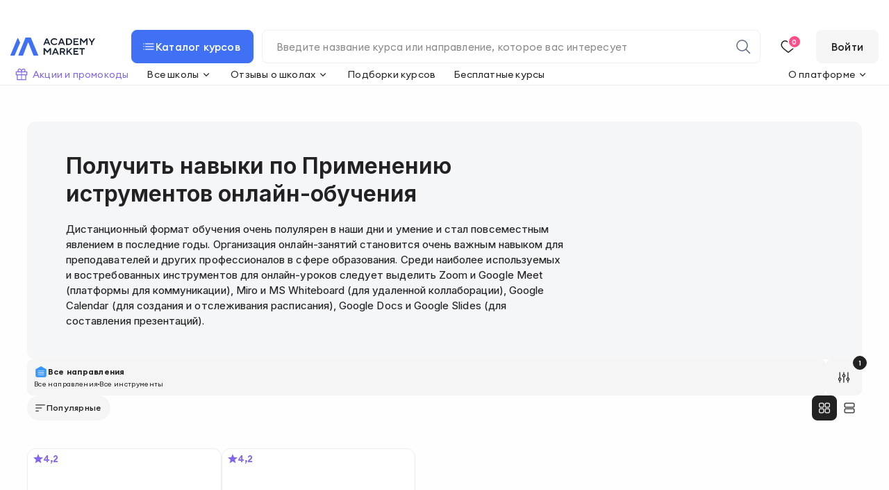

--- FILE ---
content_type: application/javascript; charset=UTF-8
request_url: https://academy-market.com/js/cake.js
body_size: 2535
content:
/* eslint-disable */

window.advcake_attempt = window.advcake_attempt || 0;
try {

  var advcake_helper = {
    uid: function () {
      return Math.random().toString(36).slice(2);
    },
    guid: function () {
      function s4() {
        return Math.floor((1 + Math.random()) * 65536).toString(16).substring(1);
      }
      return s4() + s4() + "-" + s4() + "-" + s4() + "-" + s4() + "-" + s4() + s4() + s4();
    },
    get_q: function (e) {
      var t = window.location.search;
      return t = t.match(new RegExp(e + "=([^&=]+)")), t ? t[1] : "";
    },
    queryBuilder: function (data) {
      var query = [];
      for (var key in data) {
        query.push(key + '=' + data[key]);
      }
      return query.join('&');
    },
    getUrlElement: function (url) {
      var a = document.createElement('a');
      a.href = url;
      return a;
    },
    setCookie: function (e, t, n) {
      n = n || {};
      var o = n.expires;
      if ("number" === typeof o && o) {
        var r = new Date;
        r.setTime(r.getTime() + 1000 * o), o = n.expires = r;
      }
      o && o.toUTCString && (n.expires = o.toUTCString()), t = encodeURIComponent(t);
      var i = e + "=" + t;
      for (var a in n) {
        i += "; " + a;
        var c = n[a];
        c !== !0 && (i += "=" + c);
      }
      document.cookie = i;
    },
    getCookie: function (e) {
      var t = document.cookie.match(new RegExp("(?:^|; )" + e.replace(/([\.$?*|{}\(\)\[\]\\\/\+^])/g, "\\$1") + "=([^;]*)"));
      return t ? decodeURIComponent(t[1]) : void 0;
    },
    getDate: function () {
      var date = new Date();
      return date.getFullYear() + '-' + ('0' + (date.getMonth() + 1)).slice(-2) + '-' + ('0' + date.getDate()).slice(-2) + ' ' + ('0' + (date.getHours())).slice(-2) + ':' + ('0' + (date.getMinutes())).slice(-2) + ':' + ('0' + (date.getSeconds())).slice(-2);
    },
    cleanString: function (string) {
      if (string === undefined || string === null) {
        return '';
      }
      string = string.replace(/['"]/g, '');
      return string.replace(/&quot;/g, '');
    },
    post: function (url, data) {
      var async = true;
      var method = 'POST';
      var XHR = ("onload" in new XMLHttpRequest()) ? XMLHttpRequest : XDomainRequest;
      var xhr = new XHR();

      var body = data;
      var multipart = false;

      if (typeof data === 'object') {
        var boundary = String(Math.random()).slice(2);
        var boundaryMiddle = '--' + boundary + '\r\n';
        var boundaryLast = '--' + boundary + '--\r\n';

        var bodyParts = ['\r\n'];
        for (var key in data) {
          if (!data.hasOwnProperty(key)) continue;
          bodyParts.push('Content-Disposition: form-data; name="' + key + '"\r\n\r\n' + data[key] + '\r\n');
        }
        multipart = true;
        body = bodyParts.join(boundaryMiddle) + boundaryLast;
      }

      if ("withCredentials" in xhr) {
        try {
          xhr.open(method, url, async);
          if (multipart) {
            xhr.setRequestHeader('Content-Type', 'multipart/form-data; boundary=' + boundary);
          }
        } catch (x) {
          return false;
        }
        xhr.send(body);
        xhr.onreadystatechange = function () {
          return 4 === xhr.readyState;
        };
      }
    },
    get: function (url, data) {
      var async = true;
      var method = 'GET';
      var xhr = new XMLHttpRequest();
      if ("withCredentials" in xhr) {
        try {
          xhr.open(method, url + '?' + advcake_helper.queryBuilder(data), async);
        } catch (x) {
          return false;
        }
        xhr.send();
        xhr.onreadystatechange = function () {
          return 4 === xhr.readyState;
        };
      }
    },
    pixel: function (url, data) {
      (new Image()).src = url + '?' + advcake_helper.queryBuilder(data);
    }
  };

  var advcake_int = {
    domain: ".academy-market.com",

    hitUrl: "https://hit.sfr7ag.ru/academymarket/",
    postbackUrl: 'https://api.ekacvda.com/postback/academymarketrutest',

    utm_source: "utm_source",
    utm_partner: "utm_campaign",
    utm_webmaster: "utm_content",
    utm_params: "advcake_params",

    cookie_partner: "advcake_utm_partner",
    cookie_webmaster: "advcake_utm_webmaster",
    cookie_params: "advcake_click_id",
    
    cookie_session_id: "advcake_session_id",
    cookie_track_id: "advcake_track_id",
    cookie_track_url: "advcake_track_url",
    cookie_lifetime: 2592000,

    cookie_from_widget: "cake_from_widget",

    vars: {
      page_hash: ''
    },

    init: function () {

      advcake_int.checkDomain();

      const queryYclid = advcake_helper.get_q('yclid')
      if (queryYclid) {
        advcake_helper.setCookie('yclid', queryYclid, {
          expires: advcake_int.cookie_lifetime,
          domain: advcake_int.domain,
          path: "/"
        });
      }

      const saveCakeParams = ['keyword', 'l', 'sub1', 'sub2', 'from_widget']

      saveCakeParams.forEach(param => {
        const queryParam = advcake_helper.get_q(param)
        if (queryParam) {
          advcake_helper.setCookie(`cake_${param}`, queryParam, {
            expires: advcake_int.cookie_lifetime,
            domain: advcake_int.domain,
            path: "/"
          });
        }
      })

      advcake_int.setPageHash();

      advcake_int.setTrackId();

      advcake_int.setSessionId();

      if (advcake_int.checkCommon()) {
        advcake_helper.setCookie('cake_checkCommon', true, {
          domain: advcake_int.domain,
          path: "/"
        });

        advcake_int.setTrackUrl();
        advcake_int.setPartner();
        advcake_int.setWebmaster();
        advcake_int.setClickId();
      }
    },

    checkDomain: function () {
      if (window.advcake_attempt < 5 && location.host && location.host.indexOf(advcake_int.domain.substring(1)) === -1) {
        window.advcake_attempt++;
        throw 'incorrect_domain';
      }
    },

    checkCommon: function () {
      return advcake_helper.get_q(advcake_int.utm_source) !== "" || advcake_helper.get_q('gclid') || advcake_helper.get_q('yclid') || advcake_helper.get_q('l');
    },

    checkCake: function () {
      return advcake_helper.get_q(advcake_int.utm_source) === 'advcake' || advcake_helper.get_q('advcake');
    },

    setPageHash: function () {
      advcake_int.vars.page_hash = advcake_helper.uid();
    },

    setSessionId: function () {
      if (advcake_int.getSessionId() === undefined) {
        advcake_helper.setCookie(advcake_int.cookie_session_id, advcake_helper.guid(), {
          expires: advcake_int.cookie_lifetime,
          domain: advcake_int.domain,
          path: "/"
        });
      }
    },
    getSessionId: function () {
      return advcake_helper.getCookie(advcake_int.cookie_session_id);
    },


    setTrackId: function () {
      if (advcake_int.checkCommon() || advcake_int.getTrackId() === '') {
        advcake_helper.setCookie(advcake_int.cookie_track_id, advcake_helper.guid(), {
          expires: advcake_int.cookie_lifetime,
          domain: advcake_int.domain,
          path: "/"
        });
      }
    },
    getTrackId: function () {
      return advcake_helper.getCookie(advcake_int.cookie_track_id) || '';
    },


    setWebmaster: function () {
      advcake_helper.setCookie(advcake_int.cookie_webmaster, advcake_int.parseWebmaster(), {
        expires: advcake_int.cookie_lifetime,
        domain: advcake_int.domain,
        path: "/"
      });
    },
    getWebmaster: function () {
      return advcake_helper.getCookie(advcake_int.cookie_webmaster) || '';
    },
    parseWebmaster: function () {
      return advcake_helper.get_q(advcake_int.utm_webmaster);
    },


    setPartner: function () {
      advcake_helper.setCookie(advcake_int.cookie_partner, advcake_int.parsePartner(), {
        expires: advcake_int.cookie_lifetime,
        domain: advcake_int.domain,
        path: "/"
      });
    },
    getPartner: function () {
      return advcake_helper.getCookie(advcake_int.cookie_partner) || '';
    },
    parsePartner: function () {
      return advcake_helper.get_q(advcake_int.utm_partner);
    },


    setClickId: function () {
      advcake_helper.setCookie(advcake_int.cookie_params, advcake_int.parseClickId(), {
        expires: advcake_int.cookie_lifetime,
        domain: advcake_int.domain,
        path: "/"
      });
    },
    getClickId: function () {
      return advcake_helper.getCookie(advcake_int.cookie_params) || '';
    },
    parseClickId: function () {
      return advcake_helper.get_q(advcake_int.utm_params);
    },


    setTrackUrl: function () {
      advcake_helper.setCookie(advcake_int.cookie_track_url, location.href, {
        expires: advcake_int.cookie_lifetime,
        domain: advcake_int.domain,
        path: "/"
      });
    },
    getTrackUrl: function (encode) {
      encode = encode || true;
      var url = advcake_helper.getCookie(advcake_int.cookie_track_url) || '';
      return encode ? encodeURIComponent(url) : url;
    },

    getFromWidget: function () {
      return advcake_helper.getCookie(advcake_int.cookie_from_widget) || '';
    },

    getQuerySource: function () {
      return advcake_helper.get_q(advcake_int.utm_source);
    },
    getQueryMedium: function () {
      return advcake_helper.get_q("utm_medium");
    },
    getReferrer: function (encode) {
      encode = encode || true;
      return encode ? encodeURIComponent(document.referrer) : document.referrer;
    },
    isIframe: function () {
      return window !== window.top ? 1 : 0;
    },
    getIframeLand: function (encode) {
      encode = encode || true;
      var iframe_land = '';
      try {
        if (advcake_int.isIframe()) { iframe_land = window.top.location.href; }
      } catch (e) { }
      return encode ? encodeURIComponent(iframe_land) : iframe_land;
    },
    getLand: function (encode) {
      encode = encode || true;
      return encode ? encodeURIComponent(location.href) : location.href;
    },

    sendHit: function (options) {
      advcake_helper.pixel(advcake_int.hitUrl, {
        "sid": advcake_int.getSessionId(),
        "t_tid": advcake_int.getTrackId(),
        "t_dp": advcake_int.getClickId(),
        "wid": advcake_int.getWebmaster(),
        "par": advcake_int.getPartner(),
        "ref": advcake_int.getReferrer(),
        "t_t": advcake_int.getQueryMedium(),
        "t_if": advcake_int.isIframe(),
        "t_s": advcake_int.getQuerySource(),
        "if_p": advcake_int.getIframeLand(),
        "ih": innerHeight,
        "iw": innerWidth,
        "s_w": screen.width,
        "s_h": screen.height,
        "land": advcake_int.getLand(),
        "t_url": advcake_int.getTrackUrl(),
        "widget": advcake_int.getFromWidget(),
        ...options
      });
    }
  };

  advcake_int.init();

} catch (e) {}


--- FILE ---
content_type: image/svg+xml
request_url: https://academy-market.com/img/icons/search.svg
body_size: 613
content:
<svg width="24" height="24" viewBox="0 0 24 24" fill="none" xmlns="http://www.w3.org/2000/svg">
<path fill-rule="evenodd" clip-rule="evenodd" d="M10.502 2.24976C5.9456 2.24976 2.25195 5.94341 2.25195 10.4998C2.25195 15.0561 5.9456 18.7498 10.502 18.7498C12.5098 18.7498 14.351 18.0317 15.7812 16.8397L21.4716 22.5301L22.5323 21.4694L16.8419 15.779C18.0339 14.3488 18.752 12.5076 18.752 10.4998C18.752 5.94341 15.0583 2.24976 10.502 2.24976ZM3.75195 10.4998C3.75195 6.77183 6.77403 3.74976 10.502 3.74976C14.2299 3.74976 17.252 6.77183 17.252 10.4998C17.252 12.3639 16.4973 14.0504 15.2749 15.2727C14.0526 16.4951 12.3661 17.2498 10.502 17.2498C6.77403 17.2498 3.75195 14.2277 3.75195 10.4998Z" fill="black"/>
</svg>


--- FILE ---
content_type: image/svg+xml
request_url: https://academy-market.com/img/icons/heart_new.svg
body_size: 506
content:
<svg width="24" height="24" viewBox="0 0 24 24" fill="none" xmlns="http://www.w3.org/2000/svg">
<path fill-rule="evenodd" clip-rule="evenodd" d="M20.7341 4.95282C19.6061 3.82677 18.0774 3.19433 16.4835 3.19434C14.8576 3.20205 13.2986 3.84224 12.1365 4.97934L12 5.10811L11.8635 4.97934C10.7014 3.84224 9.14237 3.20205 7.51651 3.19434C5.92265 3.19433 4.39392 3.82677 3.2659 4.95282C2.13789 6.07886 1.50278 7.60649 1.5 9.20035C1.5 12.4344 2.6865 13.9779 7.98901 18.1674L12 21.2806L16.011 18.1674C21.3135 13.9779 22.5 12.4344 22.5 9.20035C22.4972 7.60649 21.8621 6.07886 20.7341 4.95282ZM10.8144 6.05147L10.8242 6.06102L12 7.17035L13.1758 6.06102L13.1856 6.05147C14.0683 5.18775 15.2522 4.70112 16.487 4.69434C17.6823 4.69527 18.8284 5.16993 19.6744 6.0144C20.5209 6.8595 20.9977 8.00591 21 9.20207C20.9998 10.5692 20.7671 11.4351 20.0326 12.4409C19.2115 13.5652 17.7505 14.8811 15.0861 16.9865L12 19.3818L8.91389 16.9864C6.24947 14.8811 4.7885 13.5652 3.96744 12.4409C3.23286 11.435 3.00015 10.5691 3 9.20171C3.00242 8.00568 3.47915 6.85941 4.32564 6.0144C5.17158 5.16993 6.31775 4.69527 7.51296 4.69434C8.74783 4.70112 9.93174 5.18775 10.8144 6.05147Z" fill="#222222"/>
</svg>
